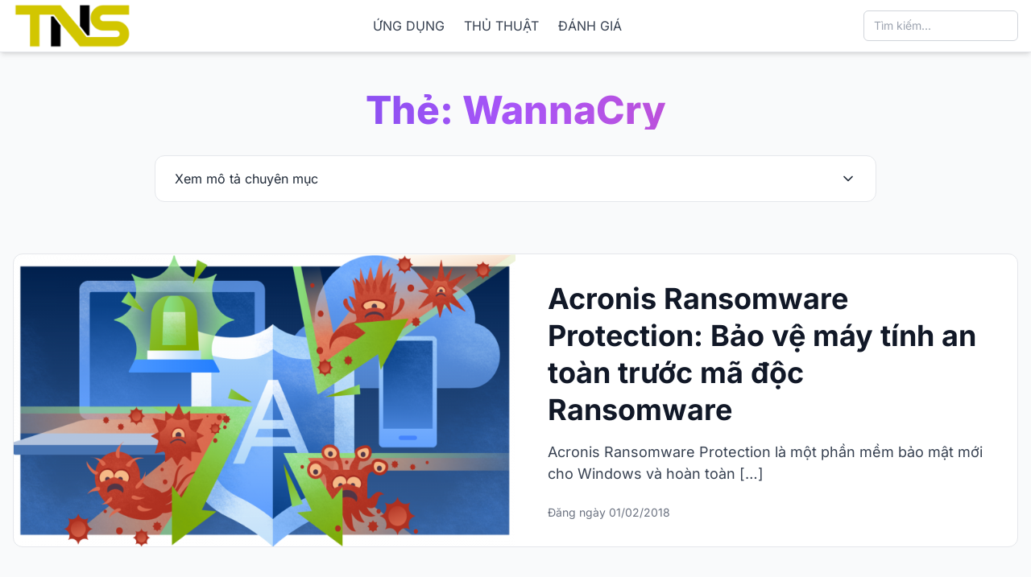

--- FILE ---
content_type: text/html
request_url: https://trainghiemso.vn/bai-viet/wannacry/
body_size: 12344
content:
<!DOCTYPE html>
<html lang="vi" prefix="og: https://ogp.me/ns#">
<head>
<meta charset="UTF-8">
<meta name="viewport" content="width=device-width, initial-scale=1.0">
<style>img:is([sizes="auto" i], [sizes^="auto," i]) { contain-intrinsic-size: 3000px 1500px }</style>
<!-- Preload các font quan trọng cho LCP (Tiêu đề H1 và nội dung chính) -->
<link rel="preload" href="https://trainghiemso.vn/wp-content/themes/jnews-child/fonts/inter-v19-latin_vietnamese-800.woff2" as="font" type="font/woff2" crossorigin="anonymous">
<link rel="preload" href="https://trainghiemso.vn/wp-content/themes/jnews-child/fonts/inter-v19-latin_vietnamese-regular.woff2" as="font" type="font/woff2" crossorigin="anonymous">
<link rel="preload" href="https://trainghiemso.vn/wp-content/themes/jnews-child/fonts/open-sans-v43-latin_vietnamese-regular.woff2" as="font" type="font/woff2" crossorigin="anonymous">
<style>
/* Inline các @font-face quan trọng để trình duyệt không phải chờ file CSS */
/* inter-regular - latin_vietnamese */
@font-face {
font-display: swap; /* Cho phép hiển thị text bằng font hệ thống trong khi chờ font web tải */
font-family: 'Inter';
font-style: normal;
font-weight: 400;
src: url('https://trainghiemso.vn/wp-content/themes/jnews-child/fonts/inter-v19-latin_vietnamese-regular.woff2') format('woff2');
}
/* inter-700 (bold) - latin_vietnamese */
@font-face {
font-display: swap;
font-family: 'Inter';
font-style: normal;
font-weight: 700;
src: url('https://trainghiemso.vn/wp-content/themes/jnews-child/fonts/inter-v19-latin_vietnamese-700.woff2') format('woff2');
}
/* inter-800 (extrabold) - latin_vietnamese - QUAN TRỌNG CHO LCP */
@font-face {
font-display: swap;
font-family: 'Inter';
font-style: normal;
font-weight: 800;
src: url('https://trainghiemso.vn/wp-content/themes/jnews-child/fonts/inter-v19-latin_vietnamese-800.woff2') format('woff2');
}
/* open-sans-regular - latin_vietnamese */
@font-face {
font-display: swap;
font-family: 'Open Sans';
font-style: normal;
font-weight: 400;
src: url('https://trainghiemso.vn/wp-content/themes/jnews-child/fonts/open-sans-v43-latin_vietnamese-regular.woff2') format('woff2');
}
/*
* ===================================================================
* Critical CSS Hoàn Chỉnh - Được tạo cho Trainghiemso.vn
* ===================================================================
* Phiên bản này kết hợp các style tùy chỉnh từ style.css
* và các class tiện ích cần thiết từ Tailwind CSS.
*
* Hướng dẫn:
* 1. Dán toàn bộ nội dung này vào một thẻ <style> bên trong <head> của trang.
* 2. Cấu hình để tải file style.css đầy đủ một cách bất đồng bộ (async/defer).
*/
/* --- Tailwind CSS Base & Reset --- */
*,:after,:before{box-sizing:border-box;border:0 solid #e5e7eb}
:after,:before{--tw-content:""}
html{line-height:1.5;-webkit-text-size-adjust:100%;-moz-tab-size:4;-o-tab-size:4;tab-size:4;font-family:ui-sans-serif,system-ui,-apple-system,BlinkMacSystemFont,"Segoe UI",Roboto,"Helvetica Neue",Arial,"Noto Sans",sans-serif,"Apple Color Emoji","Segoe UI Emoji","Segoe UI Symbol","Noto Color Emoji"}
body{margin:0;line-height:inherit}
h1,h2,h3,h4,h5,h6{font-size:inherit;font-weight:inherit}
a{color:inherit;text-decoration:inherit}
b,strong{font-weight:bolder}
button,input,optgroup,select,textarea{font-family:inherit;font-size:100%;line-height:inherit;color:inherit;margin:0;padding:0}
button,select{text-transform:none}
[type=button],[type=reset],[type=submit],button{-webkit-appearance:button;background-color:initial;background-image:none}
[role=button],button{cursor:pointer}
img,video{max-width:100%;height:auto}
[hidden]{display:none}
/* --- Biến và Style Toàn cục từ style.css --- */
:root {
--bg-color: #ffffff;
--header-bg: #ffffff;
--text-color: #1f2937;
--text-muted: #6b7280;
--border-color: #e5e7eb;
--content-h-color: #111827;
--content-p-color: #374151;
--content-a-color: #4f46e5;
}
body {
font-family: 'Inter', sans-serif;
background-color: var(--bg-color);
color: var(--text-color);
}
.custom-logo {
height: 56px;
width: auto;
}
/* --- Style cho Nội dung Bài viết Đơn từ style.css --- */
.post-content-area h1, .post-content-area h2, .post-content-area h3, .post-content-area h4, .post-content-area h5, .post-content-area h6 {
font-weight: 700;
line-height: 1.3;
margin-top: 2.5em;
margin-bottom: 1em;
color: var(--content-h-color);
}
.post-content-area h1 { font-size: 2.25rem; }
.post-content-area h2 { font-size: 1.875rem; }
.post-content-area h3 { font-size: 1.5rem; }
.post-content-area p {
margin-bottom: 2rem !important;
line-height: 1.75;
color: var(--content-p-color);
}
.post-content-area a {
color: var(--content-a-color);
text-decoration: underline;
font-weight: 500;
}
/* --- Các Class Tiện ích của Tailwind được sử dụng --- */
/* Base Transform */
.-translate-y-1\/2,.transform {--tw-translate-x:0;--tw-translate-y:0;--tw-rotate:0;--tw-skew-x:0;--tw-skew-y:0;--tw-scale-x:1;--tw-scale-y:1;transform:translateX(var(--tw-translate-x)) translateY(var(--tw-translate-y)) rotate(var(--tw-rotate)) skewX(var(--tw-skew-x)) skewY(var(--tw-skew-y)) scaleX(var(--tw-scale-x)) scaleY(var(--tw-scale-y))}
/* Layout & Sizing */
.container{width:100%}
@media (min-width:640px){.container{max-width:640px}}
@media (min-width:768px){.container{max-width:768px}}
@media (min-width:1024px){.container{max-width:1024px}}
@media (min-width:1280px){.container{max-width:1280px}}
.static{position:static}.fixed{position:fixed}.absolute{position:absolute}.relative{position:relative}.sticky{position:sticky}
.top-1\/2{top:50%}.right-4{right:1rem}.top-0{top:0}
.z-50{z-index:50}
.mx-auto{margin-left:auto;margin-right:auto}
.mt-4{margin-top:1rem}.mt-2{margin-top:.5rem}
.block{display:block}.flex{display:flex}.hidden{display:none}
.h-16{height:4rem}.h-5{height:1.25rem}
.w-full{width:100%}.w-5{width:1.25rem}.w-32{width:8rem}
.max-w-4xl{max-width:56rem}
.flex-shrink-0{flex-shrink:0}
.-translate-y-1\/2{--tw-translate-y:-50%;transform:var(--tw-transform)}
/* Flexbox & Grid */
.flex-col{flex-direction:column}.flex-wrap{flex-wrap:wrap}
.items-center{align-items:center}.justify-center{justify-content:center}.justify-between{justify-content:space-between}
.space-x-6>:not([hidden])~:not([hidden]){--tw-space-x-reverse:0;margin-right:calc(1.5rem*var(--tw-space-x-reverse));margin-left:calc(1.5rem*(1 - var(--tw-space-x-reverse)))}
.space-x-2>:not([hidden])~:not([hidden]){--tw-space-x-reverse:0;margin-right:calc(.5rem*var(--tw-space-x-reverse));margin-left:calc(.5rem*(1 - var(--tw-space-x-reverse)))}
.space-y-2>:not([hidden])~:not([hidden]){--tw-space-y-reverse:0;margin-top:calc(.5rem*(1 - var(--tw-space-y-reverse)));margin-bottom:calc(.5rem*var(--tw-space-y-reverse))}
/* Borders & Shadows */
.rounded-md{border-radius:.375rem}
.border{border-width:1px}.border-b{border-bottom-width:1px}
.border-gray-200{--tw-border-opacity:1;border-color:rgb(229 231 235/var(--tw-border-opacity))}
.border-gray-300{--tw-border-opacity:1;border-color:rgb(209 213 219/var(--tw-border-opacity))}
.shadow-md{--tw-shadow:0 4px 6px -1px rgba(0,0,0,.1),0 2px 4px -2px rgba(0,0,0,.1);--tw-shadow-colored:0 4px 6px -1px var(--tw-shadow-color),0 2px 4px -2px var(--tw-shadow-color);box-shadow:var(--tw-ring-offset-shadow,0 0 #0000),var(--tw-ring-shadow,0 0 #0000),var(--tw-shadow)}
/* Colors */
.bg-gray-100{--tw-bg-opacity:1;background-color:rgb(243 244 246/var(--tw-bg-opacity))}
.text-white{--tw-text-opacity:1;color:rgb(255 255 255/var(--tw-text-opacity))}
.text-indigo-600{--tw-text-opacity:1;color:rgb(79 70 229/var(--tw-text-opacity))}
.text-gray-500{--tw-text-opacity:1;color:rgb(107 114 128/var(--tw-text-opacity))}
.text-gray-400{--tw-text-opacity:1;color:rgb(156 163 175/var(--tw-text-opacity))}
/* Typography */
.text-sm{font-size:.875rem;line-height:1.25rem}.text-xl{font-size:1.25rem;line-height:1.75rem}.text-4xl{font-size:2.25rem;line-height:2.5rem}.text-5xl{font-size:3rem;line-height:1}
.font-extrabold{font-weight:800}.font-bold{font-weight:700}.font-medium{font-weight:500}
.leading-tight{line-height:1.25}
.text-center{text-align:center}
/* Padding */
.p-2\.5{padding:.625rem}.px-4{padding-left:1rem;padding-right:1rem}.py-8{padding-top:2rem;padding-bottom:2rem}.px-3{padding-left:.75rem;padding-right:.75rem}.py-2{padding-top:.5rem;padding-bottom:.5rem}.pt-12{padding-top:3rem}.pb-8{padding-bottom:2rem}.pb-4{padding-bottom:1rem}
/* Interactivity & Transitions */
.hover\:bg-gray-100:hover{--tw-bg-opacity:1;background-color:rgb(243 244 246/var(--tw-bg-opacity))}
.hover\:text-gray-900:hover{--tw-text-opacity:1;color:rgb(17 24 39/var(--tw-text-opacity))}
.hover\:underline:hover{text-decoration:underline}
.focus\:border-indigo-500:focus{--tw-border-opacity:1;border-color:rgb(99 102 241/var(--tw-border-opacity))}
.focus\:ring-indigo-500:focus{--tw-ring-opacity:1;--tw-ring-color:rgb(99 102 241/var(--tw-ring-opacity))}
.focus\:ring-4:focus{--tw-ring-offset-shadow:var(--tw-ring-inset) 0 0 0 var(--tw-ring-offset-width) var(--tw-ring-offset-color);--tw-ring-shadow:var(--tw-ring-inset) 0 0 0 calc(4px + var(--tw-ring-offset-width)) var(--tw-ring-color);box-shadow:var(--tw-ring-offset-shadow),var(--tw-ring-shadow),var(--tw-shadow,0 0 #0000)}
/* --- Responsive Styles --- */
@media (min-width:640px){
.sm\:block{display:block}
}
@media (min-width:768px){
.md\:flex{display:flex}
.md\:hidden{display:none}
.md\:w-48{width:12rem}
.md\:space-x-4>:not([hidden])~:not([hidden]){--tw-space-x-reverse:0;margin-right:calc(1rem*var(--tw-space-x-reverse));margin-left:calc(1rem*(1 - var(--tw-space-x-reverse)))}
.md\:text-5xl{font-size:3rem;line-height:1}
}
/* Các font khác nên được định nghĩa trong file style.css chính để không chặn hiển thị */
</style>
<!-- Tối ưu hóa công cụ tìm kiếm bởi Rank Math - https://rankmath.com/ -->
<title>wannaCry – Những Điều Cần Biết và Cách Phòng Ngừa</title>
<meta name="description" content="Khám phá về WannaCry, ransomware gây rúng động toàn cầu, và tìm hiểu cách phòng ngừa hiệu quả trên Trải Nghiệm Số."/>
<meta name="robots" content="follow, index, max-snippet:-1, max-video-preview:-1, max-image-preview:large"/>
<link rel="canonical" href="https://trainghiemso.vn/bai-viet/wannacry/" />
<meta property="og:locale" content="vi_VN" />
<meta property="og:type" content="article" />
<meta property="og:title" content="wannaCry – Những Điều Cần Biết và Cách Phòng Ngừa" />
<meta property="og:description" content="Khám phá về WannaCry, ransomware gây rúng động toàn cầu, và tìm hiểu cách phòng ngừa hiệu quả trên Trải Nghiệm Số." />
<meta property="og:url" content="https://trainghiemso.vn/bai-viet/wannacry/" />
<meta property="og:site_name" content="TRAINGHIEMSO.VN" />
<meta property="article:publisher" content="https://www.facebook.com/trainghiemso/" />
<meta name="twitter:card" content="summary_large_image" />
<meta name="twitter:title" content="wannaCry – Những Điều Cần Biết và Cách Phòng Ngừa" />
<meta name="twitter:description" content="Khám phá về WannaCry, ransomware gây rúng động toàn cầu, và tìm hiểu cách phòng ngừa hiệu quả trên Trải Nghiệm Số." />
<meta name="twitter:label1" content="Bài viết" />
<meta name="twitter:data1" content="6" />
<script type="application/ld+json" class="rank-math-schema">{"@context":"https://schema.org","@graph":[{"@type":"Place","@id":"https://trainghiemso.vn/#place","address":{"@type":"PostalAddress","streetAddress":"129 Nguyen Hong Phuong 11 Quan Binh Thanh","addressRegion":"Ho Chi Minh","postalCode":"VN","addressCountry":"Viet Nam"}},{"@type":"Organization","@id":"https://trainghiemso.vn/#organization","name":"Tr\u1ea3i Nghi\u1ec7m S\u1ed1","url":"https://trainghiemso.vn","sameAs":["https://www.facebook.com/trainghiemso/"],"email":"bbt@trainghiemso.com","address":{"@type":"PostalAddress","streetAddress":"129 Nguyen Hong Phuong 11 Quan Binh Thanh","addressRegion":"Ho Chi Minh","postalCode":"VN","addressCountry":"Viet Nam"},"logo":{"@type":"ImageObject","@id":"https://trainghiemso.vn/#logo","url":"https://trainghiemso.vn/wp-content/uploads/2020/04/logo-white.png","contentUrl":"https://trainghiemso.vn/wp-content/uploads/2020/04/logo-white.png","caption":"Tr\u1ea3i Nghi\u1ec7m S\u1ed1","inLanguage":"vi","width":"450","height":"175"},"location":{"@id":"https://trainghiemso.vn/#place"}},{"@type":"WebSite","@id":"https://trainghiemso.vn/#website","url":"https://trainghiemso.vn","name":"Tr\u1ea3i Nghi\u1ec7m S\u1ed1","publisher":{"@id":"https://trainghiemso.vn/#organization"},"inLanguage":"vi"},{"@type":"CollectionPage","@id":"https://trainghiemso.vn/bai-viet/wannacry/#webpage","url":"https://trainghiemso.vn/bai-viet/wannacry/","name":"wannaCry \u2013 Nh\u1eefng \u0110i\u1ec1u C\u1ea7n Bi\u1ebft v\u00e0 C\u00e1ch Ph\u00f2ng Ng\u1eeba","isPartOf":{"@id":"https://trainghiemso.vn/#website"},"inLanguage":"vi"}]}</script>
<!-- /Plugin SEO WordPress Rank Math -->
<link rel='dns-prefetch' href='//www.googletagmanager.com' />
<link rel="alternate" type="application/rss+xml" title="Dòng thông tin cho Thẻ TRAINGHIEMSO.VN &raquo; WannaCry" href="https://trainghiemso.vn/bai-viet/wannacry/feed/" />
<style id='classic-theme-styles-inline-css' type='text/css'>
/*! This file is auto-generated */
.wp-block-button__link{color:#fff;background-color:#32373c;border-radius:9999px;box-shadow:none;text-decoration:none;padding:calc(.667em + 2px) calc(1.333em + 2px);font-size:1.125em}.wp-block-file__button{background:#32373c;color:#fff;text-decoration:none}
</style>
<style id='global-styles-inline-css' type='text/css'>
:root{--wp--preset--aspect-ratio--square: 1;--wp--preset--aspect-ratio--4-3: 4/3;--wp--preset--aspect-ratio--3-4: 3/4;--wp--preset--aspect-ratio--3-2: 3/2;--wp--preset--aspect-ratio--2-3: 2/3;--wp--preset--aspect-ratio--16-9: 16/9;--wp--preset--aspect-ratio--9-16: 9/16;--wp--preset--color--black: #000000;--wp--preset--color--cyan-bluish-gray: #abb8c3;--wp--preset--color--white: #ffffff;--wp--preset--color--pale-pink: #f78da7;--wp--preset--color--vivid-red: #cf2e2e;--wp--preset--color--luminous-vivid-orange: #ff6900;--wp--preset--color--luminous-vivid-amber: #fcb900;--wp--preset--color--light-green-cyan: #7bdcb5;--wp--preset--color--vivid-green-cyan: #00d084;--wp--preset--color--pale-cyan-blue: #8ed1fc;--wp--preset--color--vivid-cyan-blue: #0693e3;--wp--preset--color--vivid-purple: #9b51e0;--wp--preset--gradient--vivid-cyan-blue-to-vivid-purple: linear-gradient(135deg,rgba(6,147,227,1) 0%,rgb(155,81,224) 100%);--wp--preset--gradient--light-green-cyan-to-vivid-green-cyan: linear-gradient(135deg,rgb(122,220,180) 0%,rgb(0,208,130) 100%);--wp--preset--gradient--luminous-vivid-amber-to-luminous-vivid-orange: linear-gradient(135deg,rgba(252,185,0,1) 0%,rgba(255,105,0,1) 100%);--wp--preset--gradient--luminous-vivid-orange-to-vivid-red: linear-gradient(135deg,rgba(255,105,0,1) 0%,rgb(207,46,46) 100%);--wp--preset--gradient--very-light-gray-to-cyan-bluish-gray: linear-gradient(135deg,rgb(238,238,238) 0%,rgb(169,184,195) 100%);--wp--preset--gradient--cool-to-warm-spectrum: linear-gradient(135deg,rgb(74,234,220) 0%,rgb(151,120,209) 20%,rgb(207,42,186) 40%,rgb(238,44,130) 60%,rgb(251,105,98) 80%,rgb(254,248,76) 100%);--wp--preset--gradient--blush-light-purple: linear-gradient(135deg,rgb(255,206,236) 0%,rgb(152,150,240) 100%);--wp--preset--gradient--blush-bordeaux: linear-gradient(135deg,rgb(254,205,165) 0%,rgb(254,45,45) 50%,rgb(107,0,62) 100%);--wp--preset--gradient--luminous-dusk: linear-gradient(135deg,rgb(255,203,112) 0%,rgb(199,81,192) 50%,rgb(65,88,208) 100%);--wp--preset--gradient--pale-ocean: linear-gradient(135deg,rgb(255,245,203) 0%,rgb(182,227,212) 50%,rgb(51,167,181) 100%);--wp--preset--gradient--electric-grass: linear-gradient(135deg,rgb(202,248,128) 0%,rgb(113,206,126) 100%);--wp--preset--gradient--midnight: linear-gradient(135deg,rgb(2,3,129) 0%,rgb(40,116,252) 100%);--wp--preset--font-size--small: 13px;--wp--preset--font-size--medium: 20px;--wp--preset--font-size--large: 36px;--wp--preset--font-size--x-large: 42px;--wp--preset--spacing--20: 0.44rem;--wp--preset--spacing--30: 0.67rem;--wp--preset--spacing--40: 1rem;--wp--preset--spacing--50: 1.5rem;--wp--preset--spacing--60: 2.25rem;--wp--preset--spacing--70: 3.38rem;--wp--preset--spacing--80: 5.06rem;--wp--preset--shadow--natural: 6px 6px 9px rgba(0, 0, 0, 0.2);--wp--preset--shadow--deep: 12px 12px 50px rgba(0, 0, 0, 0.4);--wp--preset--shadow--sharp: 6px 6px 0px rgba(0, 0, 0, 0.2);--wp--preset--shadow--outlined: 6px 6px 0px -3px rgba(255, 255, 255, 1), 6px 6px rgba(0, 0, 0, 1);--wp--preset--shadow--crisp: 6px 6px 0px rgba(0, 0, 0, 1);}:where(.is-layout-flex){gap: 0.5em;}:where(.is-layout-grid){gap: 0.5em;}body .is-layout-flex{display: flex;}.is-layout-flex{flex-wrap: wrap;align-items: center;}.is-layout-flex > :is(*, div){margin: 0;}body .is-layout-grid{display: grid;}.is-layout-grid > :is(*, div){margin: 0;}:where(.wp-block-columns.is-layout-flex){gap: 2em;}:where(.wp-block-columns.is-layout-grid){gap: 2em;}:where(.wp-block-post-template.is-layout-flex){gap: 1.25em;}:where(.wp-block-post-template.is-layout-grid){gap: 1.25em;}.has-black-color{color: var(--wp--preset--color--black) !important;}.has-cyan-bluish-gray-color{color: var(--wp--preset--color--cyan-bluish-gray) !important;}.has-white-color{color: var(--wp--preset--color--white) !important;}.has-pale-pink-color{color: var(--wp--preset--color--pale-pink) !important;}.has-vivid-red-color{color: var(--wp--preset--color--vivid-red) !important;}.has-luminous-vivid-orange-color{color: var(--wp--preset--color--luminous-vivid-orange) !important;}.has-luminous-vivid-amber-color{color: var(--wp--preset--color--luminous-vivid-amber) !important;}.has-light-green-cyan-color{color: var(--wp--preset--color--light-green-cyan) !important;}.has-vivid-green-cyan-color{color: var(--wp--preset--color--vivid-green-cyan) !important;}.has-pale-cyan-blue-color{color: var(--wp--preset--color--pale-cyan-blue) !important;}.has-vivid-cyan-blue-color{color: var(--wp--preset--color--vivid-cyan-blue) !important;}.has-vivid-purple-color{color: var(--wp--preset--color--vivid-purple) !important;}.has-black-background-color{background-color: var(--wp--preset--color--black) !important;}.has-cyan-bluish-gray-background-color{background-color: var(--wp--preset--color--cyan-bluish-gray) !important;}.has-white-background-color{background-color: var(--wp--preset--color--white) !important;}.has-pale-pink-background-color{background-color: var(--wp--preset--color--pale-pink) !important;}.has-vivid-red-background-color{background-color: var(--wp--preset--color--vivid-red) !important;}.has-luminous-vivid-orange-background-color{background-color: var(--wp--preset--color--luminous-vivid-orange) !important;}.has-luminous-vivid-amber-background-color{background-color: var(--wp--preset--color--luminous-vivid-amber) !important;}.has-light-green-cyan-background-color{background-color: var(--wp--preset--color--light-green-cyan) !important;}.has-vivid-green-cyan-background-color{background-color: var(--wp--preset--color--vivid-green-cyan) !important;}.has-pale-cyan-blue-background-color{background-color: var(--wp--preset--color--pale-cyan-blue) !important;}.has-vivid-cyan-blue-background-color{background-color: var(--wp--preset--color--vivid-cyan-blue) !important;}.has-vivid-purple-background-color{background-color: var(--wp--preset--color--vivid-purple) !important;}.has-black-border-color{border-color: var(--wp--preset--color--black) !important;}.has-cyan-bluish-gray-border-color{border-color: var(--wp--preset--color--cyan-bluish-gray) !important;}.has-white-border-color{border-color: var(--wp--preset--color--white) !important;}.has-pale-pink-border-color{border-color: var(--wp--preset--color--pale-pink) !important;}.has-vivid-red-border-color{border-color: var(--wp--preset--color--vivid-red) !important;}.has-luminous-vivid-orange-border-color{border-color: var(--wp--preset--color--luminous-vivid-orange) !important;}.has-luminous-vivid-amber-border-color{border-color: var(--wp--preset--color--luminous-vivid-amber) !important;}.has-light-green-cyan-border-color{border-color: var(--wp--preset--color--light-green-cyan) !important;}.has-vivid-green-cyan-border-color{border-color: var(--wp--preset--color--vivid-green-cyan) !important;}.has-pale-cyan-blue-border-color{border-color: var(--wp--preset--color--pale-cyan-blue) !important;}.has-vivid-cyan-blue-border-color{border-color: var(--wp--preset--color--vivid-cyan-blue) !important;}.has-vivid-purple-border-color{border-color: var(--wp--preset--color--vivid-purple) !important;}.has-vivid-cyan-blue-to-vivid-purple-gradient-background{background: var(--wp--preset--gradient--vivid-cyan-blue-to-vivid-purple) !important;}.has-light-green-cyan-to-vivid-green-cyan-gradient-background{background: var(--wp--preset--gradient--light-green-cyan-to-vivid-green-cyan) !important;}.has-luminous-vivid-amber-to-luminous-vivid-orange-gradient-background{background: var(--wp--preset--gradient--luminous-vivid-amber-to-luminous-vivid-orange) !important;}.has-luminous-vivid-orange-to-vivid-red-gradient-background{background: var(--wp--preset--gradient--luminous-vivid-orange-to-vivid-red) !important;}.has-very-light-gray-to-cyan-bluish-gray-gradient-background{background: var(--wp--preset--gradient--very-light-gray-to-cyan-bluish-gray) !important;}.has-cool-to-warm-spectrum-gradient-background{background: var(--wp--preset--gradient--cool-to-warm-spectrum) !important;}.has-blush-light-purple-gradient-background{background: var(--wp--preset--gradient--blush-light-purple) !important;}.has-blush-bordeaux-gradient-background{background: var(--wp--preset--gradient--blush-bordeaux) !important;}.has-luminous-dusk-gradient-background{background: var(--wp--preset--gradient--luminous-dusk) !important;}.has-pale-ocean-gradient-background{background: var(--wp--preset--gradient--pale-ocean) !important;}.has-electric-grass-gradient-background{background: var(--wp--preset--gradient--electric-grass) !important;}.has-midnight-gradient-background{background: var(--wp--preset--gradient--midnight) !important;}.has-small-font-size{font-size: var(--wp--preset--font-size--small) !important;}.has-medium-font-size{font-size: var(--wp--preset--font-size--medium) !important;}.has-large-font-size{font-size: var(--wp--preset--font-size--large) !important;}.has-x-large-font-size{font-size: var(--wp--preset--font-size--x-large) !important;}
:where(.wp-block-post-template.is-layout-flex){gap: 1.25em;}:where(.wp-block-post-template.is-layout-grid){gap: 1.25em;}
:where(.wp-block-columns.is-layout-flex){gap: 2em;}:where(.wp-block-columns.is-layout-grid){gap: 2em;}
:root :where(.wp-block-pullquote){font-size: 1.5em;line-height: 1.6;}
</style>
<!-- <link rel='stylesheet' id='your-theme-style-css' href='https://trainghiemso.vn/wp-content/themes/jnews-child/style.css?ver=2.3' type='text/css' media='all' /> -->
<!-- <link rel='stylesheet' id='your-theme-tailwind-css' href='https://trainghiemso.vn/wp-content/themes/jnews-child/assets/css/tailwind-built.css?ver=2.3' type='text/css' media='all' /> -->
<!-- <link rel='stylesheet' id='font-awesome-css' href='https://trainghiemso.vn/wp-content/themes/jnews-child/assets/css/font-awesome.min.css?ver=4.7.0' type='text/css' media='all' /> -->
<link rel="stylesheet" type="text/css" href="//trainghiemso.vn/wp-content/cache/wpfc-minified/e5vuhhcb/3xnp0.css" media="all"/>
<style id='akismet-widget-style-inline-css' type='text/css'>
.a-stats {
--akismet-color-mid-green: #357b49;
--akismet-color-white: #fff;
--akismet-color-light-grey: #f6f7f7;
max-width: 350px;
width: auto;
}
.a-stats * {
all: unset;
box-sizing: border-box;
}
.a-stats strong {
font-weight: 600;
}
.a-stats a.a-stats__link,
.a-stats a.a-stats__link:visited,
.a-stats a.a-stats__link:active {
background: var(--akismet-color-mid-green);
border: none;
box-shadow: none;
border-radius: 8px;
color: var(--akismet-color-white);
cursor: pointer;
display: block;
font-family: -apple-system, BlinkMacSystemFont, 'Segoe UI', 'Roboto', 'Oxygen-Sans', 'Ubuntu', 'Cantarell', 'Helvetica Neue', sans-serif;
font-weight: 500;
padding: 12px;
text-align: center;
text-decoration: none;
transition: all 0.2s ease;
}
/* Extra specificity to deal with TwentyTwentyOne focus style */
.widget .a-stats a.a-stats__link:focus {
background: var(--akismet-color-mid-green);
color: var(--akismet-color-white);
text-decoration: none;
}
.a-stats a.a-stats__link:hover {
filter: brightness(110%);
box-shadow: 0 4px 12px rgba(0, 0, 0, 0.06), 0 0 2px rgba(0, 0, 0, 0.16);
}
.a-stats .count {
color: var(--akismet-color-white);
display: block;
font-size: 1.5em;
line-height: 1.4;
padding: 0 13px;
white-space: nowrap;
}
</style>
<!-- Đoạn mã Google tag (gtag.js) được thêm bởi Site Kit -->
<!-- Đoạn mã Google Analytics được thêm bởi Site Kit -->
<script type="text/javascript" src="https://www.googletagmanager.com/gtag/js?id=GT-NS49PVC" id="google_gtagjs-js" async></script>
<script type="text/javascript" id="google_gtagjs-js-after">
/* <![CDATA[ */
window.dataLayer = window.dataLayer || [];function gtag(){dataLayer.push(arguments);}
gtag("set","linker",{"domains":["trainghiemso.vn"]});
gtag("js", new Date());
gtag("set", "developer_id.dZTNiMT", true);
gtag("config", "GT-NS49PVC");
/* ]]> */
</script>
<!-- Kết thúc đoạn mã Google tag (gtag.js) được thêm bởi Site Kit -->
<link rel="https://api.w.org/" href="https://trainghiemso.vn/wp-json/" /><link rel="alternate" title="JSON" type="application/json" href="https://trainghiemso.vn/wp-json/wp/v2/tags/15682" /><meta name="generator" content="Site Kit by Google 1.155.0" /><style type="text/css">
.site-header {
background-color: #ffffff;
}
.site-header nav a, .site-header #mobile-menu nav a,
.site-header .flex-shrink-0 a {
color: #374151;
}
.site-header nav a:hover {
opacity: 0.75;
}
.site-header #mobile-menu nav a:hover {
opacity: 0.75;
background-color: rgba(0, 0, 0, 0.05);
}
</style><link rel="icon" href="https://trainghiemso.vn/wp-content/uploads/2019/06/favicon-75x75.png" sizes="32x32" />
<link rel="icon" href="https://trainghiemso.vn/wp-content/uploads/2019/06/favicon.png" sizes="192x192" />
<link rel="apple-touch-icon" href="https://trainghiemso.vn/wp-content/uploads/2019/06/favicon.png" />
<meta name="msapplication-TileImage" content="https://trainghiemso.vn/wp-content/uploads/2019/06/favicon.png" />
</head>
<body data-rsssl=1 class="archive tag tag-wannacry tag-15682 wp-custom-logo wp-theme-jnews wp-child-theme-jnews-child">
<!-- =========== Top Banner Ad Section =========== -->
<!-- Khung quảng cáo ban đầu sẽ không có class 'banner-visible' -->
<div id="top-banner-ad">
<!-- Thay đổi link và ảnh banner của bạn tại đây -->
<script async src="https://pagead2.googlesyndication.com/pagead/js/adsbygoogle.js?client=ca-pub-7299859131061075"
crossorigin="anonymous"></script>
<!-- Big Banner -->
<ins class="adsbygoogle"
id="top-banner-ad-ins"
style="display:block"
data-ad-client="ca-pub-7299859131061075"
data-ad-slot="5629946603"
data-ad-format="auto"
data-full-width-responsive="true"
data-ad-status="unfilled"> <!-- Thêm ID và trạng thái ban đầu -->
</ins>
<script>
(adsbygoogle = window.adsbygoogle || []).push({});
</script>
<!-- Nút đóng banner -->
<button id="close-banner-btn" class="absolute top-1/2 -translate-y-1/2 right-4 text-gray-500 hover:text-gray-900" aria-label="Close Banner">
<svg class="w-5 h-5" fill="none" stroke="currentColor" viewBox="0 0 24 24"><path stroke-linecap="round" stroke-linejoin="round" stroke-width="2" d="M6 18L18 6M6 6l12 12"></path></svg>
</button>
</div>
<!-- ============================================= -->
<div id="page" class="site">
<header class="site-header sticky top-0 z-50 shadow-md border-b border-gray-200">
<div class="container mx-auto px-4">
<div class="flex items-center justify-between h-16">
<!-- Logo -->
<div class="flex-shrink-0">
<a href="https://trainghiemso.vn/" class="custom-logo-link" rel="home"><img width="338" height="128" src="https://trainghiemso.vn/wp-content/uploads/2016/06/cropped-trainghiemso-1.png" class="custom-logo" alt="TRAINGHIEMSO.VN" decoding="async" /></a>            </div>
<!-- Navigation Links (Desktop) -->
<nav class="hidden md:flex items-center space-x-6">
<a href="https://trainghiemso.vn/ung-dung/" class="font-medium transition-opacity">ỨNG DỤNG</a><a href="https://trainghiemso.vn/thu-thuat/" class="font-medium transition-opacity">THỦ THUẬT</a><a href="https://trainghiemso.vn/review/" class="font-medium transition-opacity">ĐÁNH GIÁ</a>            </nav>
<!-- Search & Mobile Menu Button -->
<div class="flex items-center space-x-2 md:space-x-4">
<form role="search" method="get" class="relative hidden sm:block" action="https://trainghiemso.vn/">
<input type="search" name="s" value="" placeholder="Tìm kiếm..." class="w-32 md:w-48 px-3 py-2 text-sm rounded-md border border-gray-300 focus:ring-indigo-500 focus:border-indigo-500">
</form>
<button id="mobile-menu-button" class="md:hidden p-4 rounded-md text-gray-500 hover:bg-gray-100" aria-label="Mở menu chính">
<svg class="w-5 h-5" fill="none" stroke="currentColor" viewBox="0 0 24 24" aria-hidden="true"><path stroke-linecap="round" stroke-linejoin="round" stroke-width="2" d="M4 6h16M4 12h16m-7 6h7"></path></svg>
</button>
</div>
</div>
<!-- Mobile Menu -->
<div id="mobile-menu" class="hidden md:hidden pb-4">
<nav class="flex flex-col space-y-2">
<a href="https://trainghiemso.vn/ung-dung/" class="block px-3 py-2 rounded-md font-medium transition-colors">ỨNG DỤNG</a><a href="https://trainghiemso.vn/thu-thuat/" class="block px-3 py-2 rounded-md font-medium transition-colors">THỦ THUẬT</a><a href="https://trainghiemso.vn/review/" class="block px-3 py-2 rounded-md font-medium transition-colors">ĐÁNH GIÁ</a>            </nav>
<form role="search" method="get" class="relative mt-4 sm:hidden" action="https://trainghiemso.vn/">
<input type="search" name="s" value="" placeholder="Tìm kiếm..." class="w-full px-3 py-2 text-sm rounded-md border border-gray-300">
</form>
</div>
</div>
</header>
<div id="primary" class="content-area">
<main id="main" class="site-main">
<div class="container mx-auto px-4 py-8 sm:py-12">
<!-- Archive Header -->
<header class="archive-header mb-10 md:mb-16">
<h1 class="text-4xl md:text-5xl font-extrabold gradient-text mb-4 text-center">Thẻ: <span>WannaCry</span></h1>            
<div class="collapsible-description-wrapper max-w-4xl mx-auto">
<button type="button" class="collapsible-description-toggle">
<span class="toggle-text">Xem mô tả chuyên mục</span>
<svg class="toggle-icon" xmlns="http://www.w3.org/2000/svg" width="20" height="20" viewBox="0 0 24 24" fill="none" stroke="currentColor" stroke-width="2" stroke-linecap="round" stroke-linejoin="round"><polyline points="6 9 12 15 18 9"></polyline></svg>
</button>
<div class="collapsible-description-content">
<div class="content-inner">
<p>WannaCry là một loại phần mềm độc hại ransomware đã gây chấn động toàn cầu vào năm 2017, lây lan qua các lỗ hổng bảo mật trong hệ điều hành Windows. Mục tiêu chính của WannaCry là mã hóa dữ liệu của người dùng và yêu cầu một khoản tiền chuộc bằng Bitcoin để khôi phục truy cập. Sự lây lan nhanh chóng và quy mô của cuộc tấn công đã làm tê liệt nhiều tổ chức lớn, bao gồm các bệnh viện, trường học và công ty toàn cầu, và khiến người dùng phải khổ sở vì mất dữ liệu quan trọng. Việc lây nhiễm diễn ra nhanh chóng nhờ vào cách thức lây lan qua mạng Lan và Internet, khiến cho ngay cả những người dùng không chuyên cũng có thể trở thành nạn nhân. Điều này đã thúc đẩy các doanh nghiệp và tổ chức xem xét lại các biện pháp bảo mật của mình. Từ đó, WannaCry đã đánh thức nhận thức về tầm quan trọng của việc cập nhật hệ điều hành và phần mềm bảo mật. Trong bối cảnh an ninh mạng liên tục thay đổi, việc phòng ngừa các cuộc tấn công tương tự là vô cùng cần thiết. Trong thời đại số hiện nay, các mối đe dọa như WannaCry vẫn tồn tại và có thể xảy ra bất cứ lúc nào. Vậy nên, việc nắm bắt thông tin và biện pháp bảo mật là cần thiết hơn bao giờ hết. Trên trang web Trải Nghiệm Số (https://trainghiemso.vn), bạn có thể tìm thấy các thông tin bổ ích về cách phòng ngừa ransomware, bảo vệ dữ liệu và nâng cao nhận thức về an ninh mạng. Hãy cùng khám phá để trang bị cho mình kiến thức vững vàng trong thế giới số đầy biến động này.</p>
</div>
</div>
</div>
</header>
<!-- Featured Post -->
<div class="featured-post-wrapper mb-12">
<a href="https://trainghiemso.vn/acronis-ransomware-protection-bao-ve-may-tinh-an-toan-truoc-ma-doc-ransomware/" class="featured-post-card group">
<div class="featured-post-card__image">
<img src="https://trainghiemso.vn/wp-content/uploads/2018/01/Acronis-Ransomware-Protection-800x450.png" alt="Acronis Ransomware Protection: Bảo vệ máy tính an toàn trước mã độc Ransomware">
</div>
<div class="featured-post-card__content">
<h2 class="featured-post-card__title">Acronis Ransomware Protection: Bảo vệ máy tính an toàn trước mã độc Ransomware</h2>
<div class="featured-post-card__excerpt">
<p>Acronis Ransomware Protection là một phần mềm bảo mật mới cho Windows và hoàn toàn [&hellip;]</p>
</div>
<p class="featured-post-card__meta">Đăng ngày 01/02/2018</p>
</div>
</a>
</div>
<!-- Posts Grid (The rest 24 posts) -->
<div id="news-grid" class="grid grid-cols-1 sm:grid-cols-2 lg:grid-cols-3 xl:grid-cols-4 gap-6 lg:gap-8">
<a href="https://trainghiemso.vn/nam-2018-ransomware-va-tong-tien-truc-tuyen-tang-cao/" class="news-card rounded-lg overflow-hidden shadow-lg group">
<div class="relative">
<img src="https://trainghiemso.vn/wp-content/uploads/2018/01/ransomware-1-768x432.jpg" alt="Năm 2018, ransomware và tống tiền trực tuyến tăng cao" class="w-full h-48 object-cover">
</div>
<div class="p-5 flex flex-col flex-grow">
<h3 class="font-bold text-lg leading-tight flex-grow group-hover:text-indigo-600 transition-colors">Năm 2018, ransomware và tống tiền trực tuyến tăng cao</h3>
<p class="text-sm mt-3" style="color: var(--text-muted);">31/01/2018</p>
</div>
</a>
<a href="https://trainghiemso.vn/hang-trieu-thiet-bi-android-bi-malware-copycat-tan-cong/" class="news-card rounded-lg overflow-hidden shadow-lg group">
<div class="relative">
<img src="https://trainghiemso.vn/wp-content/uploads/2017/07/WARNING-Millions-Of-Android-Devices-Hit-With-CopyCat-Malware-696x365-768x432.png" alt="Hàng triệu thiết bị Android bị malware CopyCat tấn công" class="w-full h-48 object-cover">
</div>
<div class="p-5 flex flex-col flex-grow">
<h3 class="font-bold text-lg leading-tight flex-grow group-hover:text-indigo-600 transition-colors">Hàng triệu thiết bị Android bị malware CopyCat tấn công</h3>
<p class="text-sm mt-3" style="color: var(--text-muted);">10/07/2017</p>
</div>
</a>
<a href="https://trainghiemso.vn/tin-tac-su-dung-lo-hong-eternalblue-de-phan-tan-ma-doc-gian-diep/" class="news-card rounded-lg overflow-hidden shadow-lg group">
<div class="relative">
<img src="https://trainghiemso.vn/wp-content/uploads/2017/05/170322171653-cyber-security-misconceptions-1280x720-768x432.jpg" alt="Tin tặc sử dụng lỗ hổng EternalBlue để phán tán mã độc gián điệp" class="w-full h-48 object-cover">
</div>
<div class="p-5 flex flex-col flex-grow">
<h3 class="font-bold text-lg leading-tight flex-grow group-hover:text-indigo-600 transition-colors">Tin tặc sử dụng lỗ hổng EternalBlue để phán tán mã độc gián điệp</h3>
<p class="text-sm mt-3" style="color: var(--text-muted);">23/05/2017</p>
</div>
</a>
<a href="https://trainghiemso.vn/bao-ve-du-lieu-khoi-ma-doc-wannacry-dung-de-mat-bo-moi-lo-lam-chuong/" class="news-card rounded-lg overflow-hidden shadow-lg group">
<div class="relative">
<img src="https://trainghiemso.vn/wp-content/uploads/2017/05/wannacry-la-gi-768x432.jpg" alt="Bảo vệ dữ liệu khõi mã độc Wannacry: Đừng để mất bò mới lo làm chuồng" class="w-full h-48 object-cover">
</div>
<div class="p-5 flex flex-col flex-grow">
<h3 class="font-bold text-lg leading-tight flex-grow group-hover:text-indigo-600 transition-colors">Bảo vệ dữ liệu khõi mã độc Wannacry: Đừng để mất bò mới lo làm chuồng</h3>
<p class="text-sm mt-3" style="color: var(--text-muted);">17/05/2017</p>
</div>
</a>
<a href="https://trainghiemso.vn/cac-bien-phap-phong-chong-ma-doc-tong-tien-wannacry/" class="news-card rounded-lg overflow-hidden shadow-lg group">
<div class="relative">
<img src="https://trainghiemso.vn/wp-content/uploads/2017/05/WannaCry-Overcluster-768x432.jpg" alt="Các biện pháp phòng chống mã độc tống tiền WannaCry" class="w-full h-48 object-cover">
</div>
<div class="p-5 flex flex-col flex-grow">
<h3 class="font-bold text-lg leading-tight flex-grow group-hover:text-indigo-600 transition-colors">Các biện pháp phòng chống mã độc tống tiền WannaCry</h3>
<p class="text-sm mt-3" style="color: var(--text-muted);">14/05/2017</p>
</div>
</a>
</div>
<!-- Pagination -->
<nav class="pagination mt-12">
</nav>
</div>    </main><!-- #main -->
</div><!-- #primary -->
</div><!-- #page -->
<footer class="site-footer">
<div class="footer-container">
<div class="footer-copyright">
<span>Copyright © 2013-2025 Trải Nghiệm Số.</span><span class="hidden md:inline"> | </span><span>Giấy phép số 544/GP-BTTTT. </span><span class="hidden md:inline"> | </span><span>Chịu trách nhiệm: Võ Thị Quỳnh Loan. | </span><span>Liên hệ: 0909.770.919..</span>        </div>
<div class="footer-socials">
</div>
</div>
</footer>
<script type="speculationrules">
{"prefetch":[{"source":"document","where":{"and":[{"href_matches":"\/*"},{"not":{"href_matches":["\/wp-*.php","\/wp-admin\/*","\/wp-content\/uploads\/*","\/wp-content\/*","\/wp-content\/plugins\/*","\/wp-content\/themes\/jnews-child\/*","\/wp-content\/themes\/jnews\/*","\/*\\?(.+)"]}},{"not":{"selector_matches":"a[rel~=\"nofollow\"]"}},{"not":{"selector_matches":".no-prefetch, .no-prefetch a"}}]},"eagerness":"conservative"}]}
</script>
<script type="text/javascript" id="your-theme-footer-scripts-js-extra">
/* <![CDATA[ */
var tns_ajax_object = {"ajax_url":"https:\/\/trainghiemso.vn\/wp-admin\/admin-ajax.php","get_grid_nonce":"e01a0524e5","get_post_nonce":"d6bb6b4a29"};
/* ]]> */
</script>
<script>
document.addEventListener('DOMContentLoaded', () => {
// Mobile Menu Logic
const mobileMenuButton = document.getElementById('mobile-menu-button');
const mobileMenu = document.getElementById('mobile-menu');
if(mobileMenuButton && mobileMenu) {
mobileMenuButton.addEventListener('click', () => {
mobileMenu.classList.toggle('hidden');
});
}
// Collapsible Description Logic (for Archive pages)
const toggleButton = document.querySelector('.collapsible-description-toggle');
if (toggleButton) {
const contentWrapper = toggleButton.closest('.collapsible-description-wrapper');
const content = contentWrapper.querySelector('.collapsible-description-content');
toggleButton.addEventListener('click', function () {
contentWrapper.classList.toggle('active');
if (content.style.maxHeight) {
content.style.maxHeight = null;
} else {
content.style.maxHeight = content.scrollHeight + "px";
}
});
}
// ========== Top Banner Ad Logic v2 ==========
const topBanner = document.getElementById('top-banner-ad');
const adIns = document.getElementById('top-banner-ad-ins');
const closeBannerBtn = document.getElementById('close-banner-btn');
if (topBanner && adIns && closeBannerBtn) {
const BANNER_CLOSED_KEY = 'bannerManuallyClosed';
const showBanner = () => {
if (sessionStorage.getItem(BANNER_CLOSED_KEY) !== 'true') {
topBanner.classList.add('banner-visible');
topBanner.classList.remove('banner-hidden');
}
};
const hideBanner = () => {
topBanner.classList.add('banner-hidden');
topBanner.classList.remove('banner-visible');
};
closeBannerBtn.addEventListener('click', () => {
hideBanner();
sessionStorage.setItem(BANNER_CLOSED_KEY, 'true');
});
const observer = new MutationObserver((mutationsList, observer) => {
for(const mutation of mutationsList) {
if (mutation.type === 'attributes' && mutation.attributeName === 'data-ad-status') {
if (adIns.getAttribute('data-ad-status') === 'filled') {
showBanner();
observer.disconnect();
}
}
}
});
observer.observe(adIns, { attributes: true });
window.addEventListener('scroll', function() {
if (topBanner.classList.contains('banner-visible') && sessionStorage.getItem(BANNER_CLOSED_KEY) !== 'true') {
let scrollTop = window.pageYOffset || document.documentElement.scrollTop;
if (scrollTop > 10) {
hideBanner();
} else {
showBanner();
}
}
}, { passive: true });
if (adIns.getAttribute('data-ad-status') === 'filled') {
showBanner();
observer.disconnect();
}
}
// ========== BẮT ĐẦU: TỰ ĐỘNG WRAP VIDEO YOUTUBE CHO RESPONSIVE ==========
const postContent = document.querySelector('.post-content-area');
if (postContent) {
// Tìm tất cả iframe của YouTube trong khu vực nội dung bài viết
const iframes = postContent.querySelectorAll('iframe[src*="youtube.com"], iframe[src*="googleusercontent.com/youtube"]');
iframes.forEach(iframe => {
// Chỉ xử lý những iframe chưa được wrap
if (!iframe.parentElement.classList.contains('tns-video-responsive-wrapper')) {
// Tạo một div mới để bao bọc
const wrapper = document.createElement('div');
wrapper.className = 'tns-video-responsive-wrapper';
// Chèn div wrapper vào trước iframe
iframe.parentNode.insertBefore(wrapper, iframe);
// Di chuyển iframe vào bên trong div wrapper
wrapper.appendChild(iframe);
}
});
}
// ========== KẾT THÚC: TỰ ĐỘNG WRAP VIDEO YOUTUBE ==========
// ========== BẮT ĐẦU: LOGIC BÀI VIẾT LIÊN QUAN VÔ TẬN (LOGIC MỚI) ==========
const infiniteContainer = document.getElementById('infinite-related-container');
if (infiniteContainer) {
const initialPostId = parseInt(infiniteContainer.dataset.originalPostId, 10);
let excludedPostIDs = [initialPostId];
const loadingIndicatorHTML = `
<div class="text-center py-12">
<svg class="animate-spin h-8 w-8 text-indigo-600 mx-auto" xmlns="http://www.w3.org/2000/svg" fill="none" viewBox="0 0 24 24">
<circle class="opacity-25" cx="12" cy="12" r="10" stroke="currentColor" stroke-width="4"></circle>
<path class="opacity-75" fill="currentColor" d="M4 12a8 8 0 018-8V0C5.373 0 0 5.373 0 12h4zm2 5.291A7.962 7.962 0 014 12H0c0 3.042 1.135 5.824 3 7.938l3-2.647z"></path>
</svg>
<p class="text-gray-500 mt-2">Đang tìm bài viết hay...</p>
</div>`;
// Hàm để tải lưới 3 bài viết vào một placeholder
const loadGridInto = (placeholder) => {
if (!placeholder) return;
placeholder.innerHTML = loadingIndicatorHTML;
const postIdForTags = parseInt(placeholder.dataset.postId, 10);
const formData = new FormData();
formData.append('action', 'tns_get_related_grid');
formData.append('nonce', tns_ajax_object.get_grid_nonce);
formData.append('original_post_id', postIdForTags);
formData.append('exclude_ids', JSON.stringify(excludedPostIDs));
fetch(tns_ajax_object.ajax_url, { method: 'POST', body: formData })
.then(response => response.text())
.then(html => {
const wrapper = document.createElement('div');
wrapper.innerHTML = `
<section class="next-related-posts-section bg-gray-50 py-16 mt-12 border-t border-gray-200">
<div class="container mx-auto px-4">
<h2 class="text-3xl md:text-4xl font-extrabold text-center mb-12 text-gray-800">Có thể bạn sẽ thích</h2>
${html}
</div>
</section>
`;
placeholder.replaceWith(wrapper);
// Cập nhật danh sách loại trừ
wrapper.querySelectorAll('.related-card-arrow').forEach(card => {
const newId = parseInt(card.dataset.postid, 10);
if (!excludedPostIDs.includes(newId)) {
excludedPostIDs.push(newId);
}
});
})
.catch(error => {
console.error('Lỗi khi tải lưới bài viết:', error);
placeholder.innerHTML = '<div class="text-center py-8 text-red-500">Không thể tải bài viết liên quan.</div>';
});
};
// Tải lưới ban đầu
const initialPlaceholder = document.createElement('div');
initialPlaceholder.className = 'next-related-posts-placeholder';
initialPlaceholder.dataset.postId = initialPostId;
infiniteContainer.appendChild(initialPlaceholder);
loadGridInto(initialPlaceholder);
// Gán sự kiện click (sử dụng event delegation cho toàn bộ container)
infiniteContainer.addEventListener('click', function(e) {
const arrowButton = e.target.closest('.related-card-arrow');
if (arrowButton) {
const postIdToLoad = parseInt(arrowButton.dataset.postid, 10);
if (!postIdToLoad) return;
// Thêm ID sắp tải vào danh sách loại trừ ngay
if (!excludedPostIDs.includes(postIdToLoad)) {
excludedPostIDs.push(postIdToLoad);
}
const currentGridSection = arrowButton.closest('.next-related-posts-section');
if (!currentGridSection) return;
// Hiển thị loading và tải bài viết
currentGridSection.innerHTML = loadingIndicatorHTML;
const formData = new FormData();
formData.append('action', 'tns_load_single_ajax_post');
formData.append('nonce', tns_ajax_object.get_post_nonce);
formData.append('post_id', postIdToLoad);
fetch(tns_ajax_object.ajax_url, { method: 'POST', body: formData })
.then(response => response.text())
.then(html => {
// Thay thế khu vực lưới hiện tại bằng nội dung bài viết mới
// Nội dung này đã bao gồm placeholder cho lưới tiếp theo
currentGridSection.outerHTML = html;
// Tìm placeholder mới vừa được thêm vào
const newPlaceholder = infiniteContainer.querySelector('.next-related-posts-placeholder');
// Tải lưới mới vào placeholder đó
loadGridInto(newPlaceholder);
})
.catch(error => {
console.error('Lỗi khi tải nội dung bài viết:', error);
currentGridSection.innerHTML = '<div class="text-center py-8 text-red-500">Không thể tải nội dung. Vui lòng thử lại.</div>';
});
}
});
}
// ========== KẾT THÚC: LOGIC BÀI VIẾT LIÊN QUAN VÔ TẬN ==========
});
</script>
</body>
</html><!-- WP Fastest Cache file was created in 0.414 seconds, on 23/06/2025 @ 20:21 -->

--- FILE ---
content_type: text/html; charset=utf-8
request_url: https://www.google.com/recaptcha/api2/aframe
body_size: 267
content:
<!DOCTYPE HTML><html><head><meta http-equiv="content-type" content="text/html; charset=UTF-8"></head><body><script nonce="zuCJwYcu7ohJC9CVucPftQ">/** Anti-fraud and anti-abuse applications only. See google.com/recaptcha */ try{var clients={'sodar':'https://pagead2.googlesyndication.com/pagead/sodar?'};window.addEventListener("message",function(a){try{if(a.source===window.parent){var b=JSON.parse(a.data);var c=clients[b['id']];if(c){var d=document.createElement('img');d.src=c+b['params']+'&rc='+(localStorage.getItem("rc::a")?sessionStorage.getItem("rc::b"):"");window.document.body.appendChild(d);sessionStorage.setItem("rc::e",parseInt(sessionStorage.getItem("rc::e")||0)+1);localStorage.setItem("rc::h",'1768602209474');}}}catch(b){}});window.parent.postMessage("_grecaptcha_ready", "*");}catch(b){}</script></body></html>